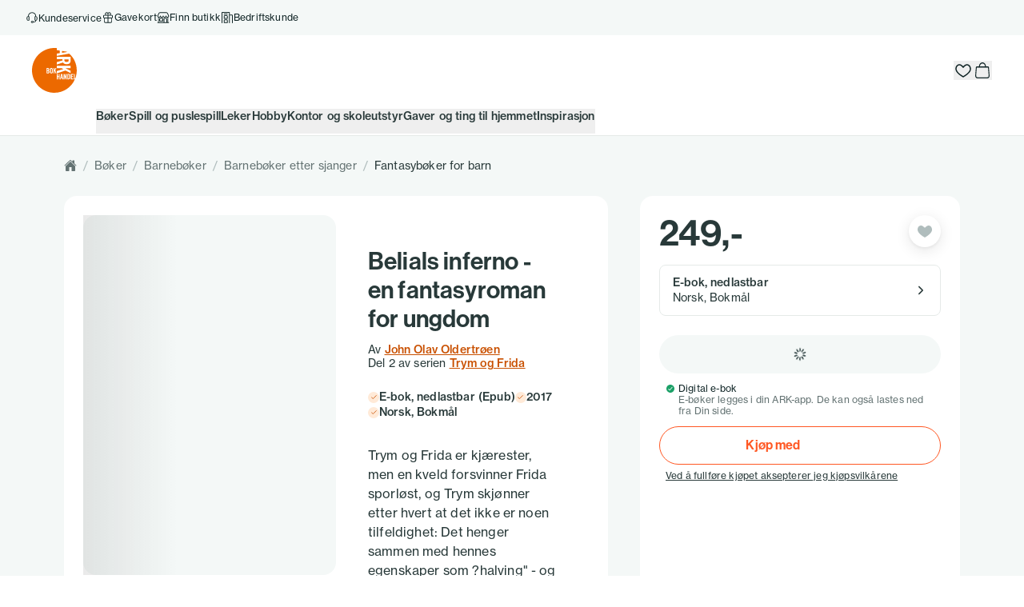

--- FILE ---
content_type: application/javascript; charset=utf-8
request_url: https://www.ark.no/_next/static/chunks/2816-db089a4ecb99d5ff.js
body_size: 2697
content:
"use strict";(self.webpackChunk_N_E=self.webpackChunk_N_E||[]).push([[2816],{50683:function(t,e,n){n.d(e,{u:function(){return a}});var r={ceil:Math.ceil,round:Math.round,floor:Math.floor,trunc:function(t){return t<0?Math.ceil(t):Math.floor(t)}};function a(t){return t?r[t]:r.trunc}},25721:function(t,e,n){n.d(e,{Z:function(){return o}});var r=n(47869),a=n(99735),i=n(7656);function o(t,e){(0,i.Z)(2,arguments);var n=(0,a.Z)(t),o=(0,r.Z)(e);return isNaN(o)?new Date(NaN):(o&&n.setDate(n.getDate()+o),n)}},43059:function(t,e,n){n.d(e,{Z:function(){return i}});var r=n(99735),a=n(7656);function i(t,e){(0,a.Z)(2,arguments);var n=(0,r.Z)(t),i=(0,r.Z)(e),o=n.getTime()-i.getTime();return o<0?-1:o>0?1:o}},71205:function(t,e,n){n.d(e,{Z:function(){return i}});var r=n(99735),a=n(7656);function i(t,e){return(0,a.Z)(2,arguments),(0,r.Z)(t).getTime()-(0,r.Z)(e).getTime()}},23827:function(t,e,n){n.d(e,{Z:function(){return u}});var r=n(99735),a=n(7656),i=n(43059),o=n(30092);function u(t,e){(0,a.Z)(2,arguments);var n,u=(0,r.Z)(t),d=(0,r.Z)(e),s=(0,i.Z)(u,d),m=Math.abs(function(t,e){(0,a.Z)(2,arguments);var n=(0,r.Z)(t),i=(0,r.Z)(e);return 12*(n.getFullYear()-i.getFullYear())+(n.getMonth()-i.getMonth())}(u,d));if(m<1)n=0;else{1===u.getMonth()&&u.getDate()>27&&u.setDate(30),u.setMonth(u.getMonth()-s*m);var f=(0,i.Z)(u,d)===-s;(function(t){(0,a.Z)(1,arguments);var e=(0,r.Z)(t);return(0,o.Z)(e).getTime()===(function(t){(0,a.Z)(1,arguments);var e=(0,r.Z)(t),n=e.getMonth();return e.setFullYear(e.getFullYear(),n+1,0),e.setHours(23,59,59,999),e})(e).getTime()})((0,r.Z)(t))&&1===m&&1===(0,i.Z)(t,d)&&(f=!1),n=s*(m-Number(f))}return 0===n?0:n}},58866:function(t,e,n){n.d(e,{Z:function(){return o}});var r=n(71205),a=n(7656),i=n(50683);function o(t,e,n){(0,a.Z)(2,arguments);var o=(0,r.Z)(t,e)/1e3;return(0,i.u)(null==n?void 0:n.roundingMethod)(o)}},30092:function(t,e,n){n.d(e,{Z:function(){return i}});var r=n(99735),a=n(7656);function i(t){(0,a.Z)(1,arguments);var e=(0,r.Z)(t);return e.setHours(23,59,59,999),e}},99326:function(t,e,n){n.d(e,{Z:function(){return l}});var r=n(47108),a=n(43059),i=n(23827),o=n(58866),u=n(25448),d=n(99735),s=n(65016),m=n(25558),f=n(7656);function l(t,e,n){(0,f.Z)(2,arguments);var l,c,h,g,v,Z=(0,r.j)(),p=null!==(l=null!==(c=null==n?void 0:n.locale)&&void 0!==c?c:Z.locale)&&void 0!==l?l:u.Z;if(!p.formatDistance)throw RangeError("locale must contain formatDistance property");var M=(0,a.Z)(t,e);if(isNaN(M))throw RangeError("Invalid time value");var b=(0,s.Z)((0,s.Z)({},n),{addSuffix:!!(null==n?void 0:n.addSuffix),comparison:M});M>0?(h=(0,d.Z)(e),g=(0,d.Z)(t)):(h=(0,d.Z)(t),g=(0,d.Z)(e));var k=(0,o.Z)(g,h),w=Math.round((k-((0,m.Z)(g)-(0,m.Z)(h))/1e3)/60);if(w<2){if(null!=n&&n.includeSeconds){if(k<5)return p.formatDistance("lessThanXSeconds",5,b);if(k<10)return p.formatDistance("lessThanXSeconds",10,b);if(k<20)return p.formatDistance("lessThanXSeconds",20,b);if(k<40)return p.formatDistance("halfAMinute",0,b);else if(k<60)return p.formatDistance("lessThanXMinutes",1,b);else return p.formatDistance("xMinutes",1,b)}return 0===w?p.formatDistance("lessThanXMinutes",1,b):p.formatDistance("xMinutes",w,b)}if(w<45)return p.formatDistance("xMinutes",w,b);if(w<90)return p.formatDistance("aboutXHours",1,b);if(w<1440)return p.formatDistance("aboutXHours",Math.round(w/60),b);if(w<2520)return p.formatDistance("xDays",1,b);if(w<43200)return p.formatDistance("xDays",Math.round(w/1440),b);if(w<86400)return v=Math.round(w/43200),p.formatDistance("aboutXMonths",v,b);if((v=(0,i.Z)(g,h))<12)return p.formatDistance("xMonths",Math.round(w/43200),b);var D=v%12,y=Math.floor(v/12);return D<3?p.formatDistance("aboutXYears",y,b):D<9?p.formatDistance("overXYears",y,b):p.formatDistance("almostXYears",y+1,b)}},87963:function(t,e,n){n.d(e,{Z:function(){return m}});var r={lessThanXSeconds:{one:"mindre enn ett sekund",other:"mindre enn {{count}} sekunder"},xSeconds:{one:"ett sekund",other:"{{count}} sekunder"},halfAMinute:"et halvt minutt",lessThanXMinutes:{one:"mindre enn ett minutt",other:"mindre enn {{count}} minutter"},xMinutes:{one:"ett minutt",other:"{{count}} minutter"},aboutXHours:{one:"omtrent en time",other:"omtrent {{count}} timer"},xHours:{one:"en time",other:"{{count}} timer"},xDays:{one:"en dag",other:"{{count}} dager"},aboutXWeeks:{one:"omtrent en uke",other:"omtrent {{count}} uker"},xWeeks:{one:"en uke",other:"{{count}} uker"},aboutXMonths:{one:"omtrent en m\xe5ned",other:"omtrent {{count}} m\xe5neder"},xMonths:{one:"en m\xe5ned",other:"{{count}} m\xe5neder"},aboutXYears:{one:"omtrent ett \xe5r",other:"omtrent {{count}} \xe5r"},xYears:{one:"ett \xe5r",other:"{{count}} \xe5r"},overXYears:{one:"over ett \xe5r",other:"over {{count}} \xe5r"},almostXYears:{one:"nesten ett \xe5r",other:"nesten {{count}} \xe5r"}},a=n(13186),i={date:(0,a.Z)({formats:{full:"EEEE d. MMMM y",long:"d. MMMM y",medium:"d. MMM y",short:"dd.MM.y"},defaultWidth:"full"}),time:(0,a.Z)({formats:{full:"'kl'. HH:mm:ss zzzz",long:"HH:mm:ss z",medium:"HH:mm:ss",short:"HH:mm"},defaultWidth:"full"}),dateTime:(0,a.Z)({formats:{full:"{{date}} 'kl.' {{time}}",long:"{{date}} 'kl.' {{time}}",medium:"{{date}} {{time}}",short:"{{date}} {{time}}"},defaultWidth:"full"})},o={lastWeek:"'forrige' eeee 'kl.' p",yesterday:"'i g\xe5r kl.' p",today:"'i dag kl.' p",tomorrow:"'i morgen kl.' p",nextWeek:"EEEE 'kl.' p",other:"P"},u=n(49996),d={ordinalNumber:function(t,e){return Number(t)+"."},era:(0,u.Z)({values:{narrow:["f.Kr.","e.Kr."],abbreviated:["f.Kr.","e.Kr."],wide:["f\xf8r Kristus","etter Kristus"]},defaultWidth:"wide"}),quarter:(0,u.Z)({values:{narrow:["1","2","3","4"],abbreviated:["Q1","Q2","Q3","Q4"],wide:["1. kvartal","2. kvartal","3. kvartal","4. kvartal"]},defaultWidth:"wide",argumentCallback:function(t){return t-1}}),month:(0,u.Z)({values:{narrow:["J","F","M","A","M","J","J","A","S","O","N","D"],abbreviated:["jan.","feb.","mars","apr.","mai","juni","juli","aug.","sep.","okt.","nov.","des."],wide:["januar","februar","mars","april","mai","juni","juli","august","september","oktober","november","desember"]},defaultWidth:"wide"}),day:(0,u.Z)({values:{narrow:["S","M","T","O","T","F","L"],short:["s\xf8","ma","ti","on","to","fr","l\xf8"],abbreviated:["s\xf8n","man","tir","ons","tor","fre","l\xf8r"],wide:["s\xf8ndag","mandag","tirsdag","onsdag","torsdag","fredag","l\xf8rdag"]},defaultWidth:"wide"}),dayPeriod:(0,u.Z)({values:{narrow:{am:"a",pm:"p",midnight:"midnatt",noon:"middag",morning:"p\xe5 morg.",afternoon:"p\xe5 etterm.",evening:"p\xe5 kvelden",night:"p\xe5 natten"},abbreviated:{am:"a.m.",pm:"p.m.",midnight:"midnatt",noon:"middag",morning:"p\xe5 morg.",afternoon:"p\xe5 etterm.",evening:"p\xe5 kvelden",night:"p\xe5 natten"},wide:{am:"a.m.",pm:"p.m.",midnight:"midnatt",noon:"middag",morning:"p\xe5 morgenen",afternoon:"p\xe5 ettermiddagen",evening:"p\xe5 kvelden",night:"p\xe5 natten"}},defaultWidth:"wide"})},s=n(85849),m={code:"nb",formatDistance:function(t,e,n){var a,i=r[t];return(a="string"==typeof i?i:1===e?i.one:i.other.replace("{{count}}",String(e)),null!=n&&n.addSuffix)?n.comparison&&n.comparison>0?"om "+a:a+" siden":a},formatLong:i,formatRelative:function(t,e,n,r){return o[t]},localize:d,match:{ordinalNumber:(0,n(44019).Z)({matchPattern:/^(\d+)\.?/i,parsePattern:/\d+/i,valueCallback:function(t){return parseInt(t,10)}}),era:(0,s.Z)({matchPatterns:{narrow:/^(f\.? ?Kr\.?|fvt\.?|e\.? ?Kr\.?|evt\.?)/i,abbreviated:/^(f\.? ?Kr\.?|fvt\.?|e\.? ?Kr\.?|evt\.?)/i,wide:/^(før Kristus|før vår tid|etter Kristus|vår tid)/i},defaultMatchWidth:"wide",parsePatterns:{any:[/^f/i,/^e/i]},defaultParseWidth:"any"}),quarter:(0,s.Z)({matchPatterns:{narrow:/^[1234]/i,abbreviated:/^q[1234]/i,wide:/^[1234](\.)? kvartal/i},defaultMatchWidth:"wide",parsePatterns:{any:[/1/i,/2/i,/3/i,/4/i]},defaultParseWidth:"any",valueCallback:function(t){return t+1}}),month:(0,s.Z)({matchPatterns:{narrow:/^[jfmasond]/i,abbreviated:/^(jan|feb|mars?|apr|mai|juni?|juli?|aug|sep|okt|nov|des)\.?/i,wide:/^(januar|februar|mars|april|mai|juni|juli|august|september|oktober|november|desember)/i},defaultMatchWidth:"wide",parsePatterns:{narrow:[/^j/i,/^f/i,/^m/i,/^a/i,/^m/i,/^j/i,/^j/i,/^a/i,/^s/i,/^o/i,/^n/i,/^d/i],any:[/^ja/i,/^f/i,/^mar/i,/^ap/i,/^mai/i,/^jun/i,/^jul/i,/^aug/i,/^s/i,/^o/i,/^n/i,/^d/i]},defaultParseWidth:"any"}),day:(0,s.Z)({matchPatterns:{narrow:/^[smtofl]/i,short:/^(sø|ma|ti|on|to|fr|lø)/i,abbreviated:/^(søn|man|tir|ons|tor|fre|lør)/i,wide:/^(søndag|mandag|tirsdag|onsdag|torsdag|fredag|lørdag)/i},defaultMatchWidth:"wide",parsePatterns:{any:[/^s/i,/^m/i,/^ti/i,/^o/i,/^to/i,/^f/i,/^l/i]},defaultParseWidth:"any"}),dayPeriod:(0,s.Z)({matchPatterns:{narrow:/^(midnatt|middag|(på) (morgenen|ettermiddagen|kvelden|natten)|[ap])/i,any:/^([ap]\.?\s?m\.?|midnatt|middag|(på) (morgenen|ettermiddagen|kvelden|natten))/i},defaultMatchWidth:"any",parsePatterns:{any:{am:/^a(\.?\s?m\.?)?$/i,pm:/^p(\.?\s?m\.?)?$/i,midnight:/^midn/i,noon:/^midd/i,morning:/morgen/i,afternoon:/ettermiddag/i,evening:/kveld/i,night:/natt/i}},defaultParseWidth:"any"})},options:{weekStartsOn:1,firstWeekContainsDate:4}}},29575:function(t,e,n){n.d(e,{Z:function(){return o}});var r=n(25721),a=n(7656),i=n(47869);function o(t,e){(0,a.Z)(2,arguments);var n=(0,i.Z)(e);return(0,r.Z)(t,-n)}}}]);